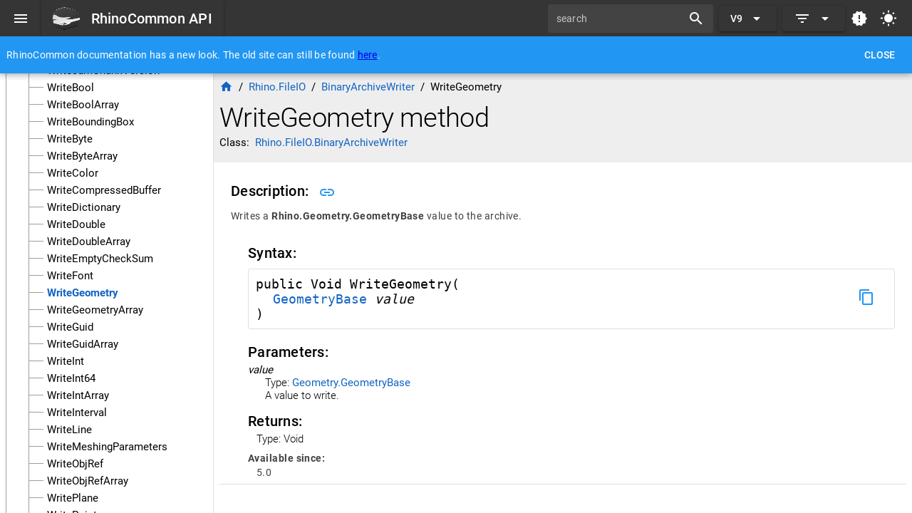

--- FILE ---
content_type: text/html; charset=utf-8
request_url: https://developer.rhino3d.com/api/RhinoCommon/html/M_Rhino_FileIO_BinaryArchiveWriter_WriteGeometry.htm
body_size: 253
content:
<!DOCTYPE html><html lang=en-US dir=ltr><head><base href=/api/rhinocommon/ ><meta charset=utf-8><meta name=format-detection content="telephone=no"><meta name=msapplication-tap-highlight content=no><meta name=viewport content="user-scalable=no,initial-scale=1,maximum-scale=1,minimum-scale=1,width=device-width"><link rel=icon type=image/png href=app-logo-128x128.png><link rel=icon type=image/png sizes=16x16 href=icons/favicon-16x16.png><link rel=icon type=image/png sizes=32x32 href=icons/favicon-32x32.png><link rel=icon type=image/png sizes=96x96 href=icons/favicon-96x96.png><link rel=icon type=image/ico href=favicon.ico> <link rel="stylesheet" href="/api/rhinocommon/css/vendor.2538f902.css"><link rel="stylesheet" href="/api/rhinocommon/css/app.31bf3400.css"></head><body class="desktop no-touch body--light" data-server-rendered> <div id=q-app><div class="fixed-center text-center"><p class="text-faded"> Sandcastle... <strong>(404)</strong></p></div></div><script src="/api/rhinocommon/js/vendor.5282a212.js" defer></script><script src="/api/rhinocommon/js/572.4d4006b6.js" defer></script><script src="/api/rhinocommon/js/app.084ad261.js" defer></script> </body></html>

--- FILE ---
content_type: text/css; charset=UTF-8
request_url: https://developer.rhino3d.com/api/rhinocommon/css/248.1eb3ae88.css
body_size: 229
content:
.q-item--dark,.q-list--dark,body.body--dark{color:#e6e6e6}a.routerlink{color:#1364c4;text-decoration:none}body.body--dark a.routerlink{color:#2196f3}.disabledLink{color:#1364c4}body.body--dark .disabledLink{color:#2196f3}.q-item__label--caption{color:#000000bf}.q-tree__node--selected{font-weight:700}.toc-secondary-header{white-space:nowrap}.toc-deprecated{text-decoration:line-through}.q-drawer__resizer{bottom:0;cursor:ew-resize;position:absolute;right:-2px;top:0;width:4px}